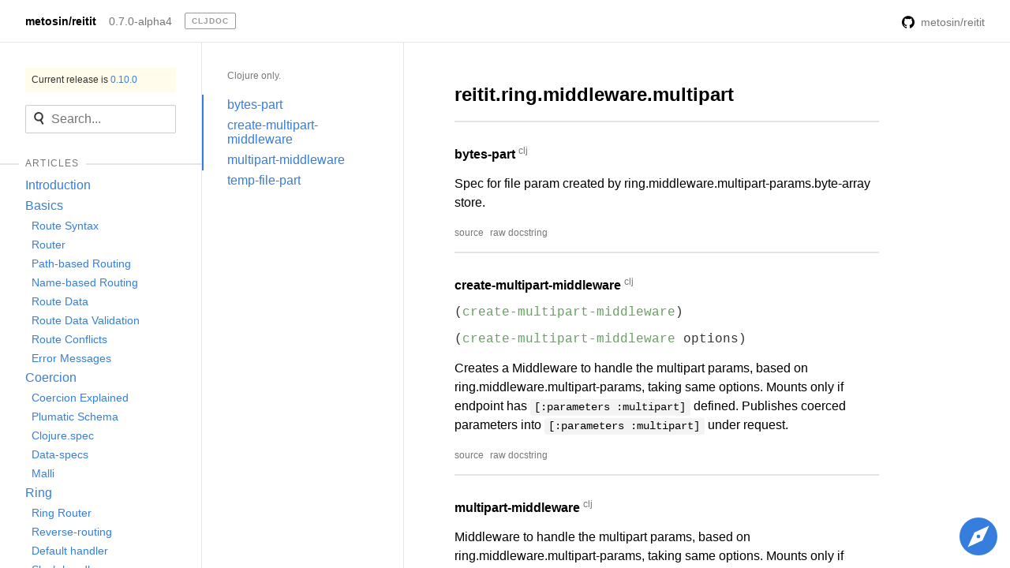

--- FILE ---
content_type: text/html
request_url: https://cljdoc.org/d/metosin/reitit/0.7.0-alpha4/api/reitit.ring.middleware.multipart
body_size: 4360
content:
<!DOCTYPE html>
<html><head><title>reitit.ring.middleware.multipart — metosin/reitit 0.7.0-alpha4</title><meta charset="utf-8"><meta content="metosin/reitit: Snappy data-driven router for Clojure(Script) Documentation for metosin/reitit v0.7.0-alpha4 on cljdoc." name="description"><meta content="reitit.ring.middleware.multipart — metosin/reitit 0.7.0-alpha4" itemprop="name"><meta content="metosin/reitit: Snappy data-driven router for Clojure(Script) Documentation for metosin/reitit v0.7.0-alpha4 on cljdoc." itemprop="description"><meta content="https://cljdoc.org/cljdoc-logo-square.X7GPIA6J.png" itemprop="image"><meta content="website" property="og:type"><meta content="reitit.ring.middleware.multipart — metosin/reitit 0.7.0-alpha4" property="og:title"><meta content="metosin/reitit: Snappy data-driven router for Clojure(Script) Documentation for metosin/reitit v0.7.0-alpha4 on cljdoc." property="og:description"><meta content="https://dynogee.com/gen?id=4j9ovv5ojagy8ik&amp;page-title=%28ns%20reitit.ring.middleware.multipart%29&amp;project-name=metosin%2Freitit" property="og:image"><meta content="summary_large_image" name="twitter:card"><link href="https://cljdoc.org/d/metosin/reitit/0.10.0/api/reitit.ring.middleware.multipart" rel="canonical"><link href="/favicon.5FT6YZC2.ico" rel="icon" type="image/x-icon"><link href="/opensearch.xml" rel="search" title="cljdoc" type="application/opensearchdescription+xml"><meta content="width=device-width, initial-scale=1" name="viewport"><link href="/tachyons.WX2L3WJE.css" rel="stylesheet" type="text/css"><link href="/cljdoc.HXG2B7CJ.css" rel="stylesheet" type="text/css"></head><body><div class="sans-serif"><div class="flex flex-column fixed-ns bottom-0 left-0 right-0 top-0"><div class="fixed top-0 left-0 right-0 static-ns flex-shrink-0 z-3"><nav class="pv2 ph3 pv3-ns ph4-ns bb b--black-10 flex items-center bg-white"><a class="dib v-mid link dim black b f6 mr3" href="/d/metosin/reitit/0.7.0-alpha4">metosin/reitit</a><a class="dib v-mid link dim gray f6 mr3" href="/versions/metosin/reitit">0.7.0-alpha4</a><a href="/"><span class="link dib v-mid mr3 pv1 ph2 ba hover-blue br1 ttu b silver tracked" style="font-size:10px">cljdoc</span></a><div class="tr" style="flex-grow:1;"><form action="/api/request-build2" class="dn dib-ns mr3" method="POST"><input class="pa2 mr2 br2 ba outline-0 blue" name="project" type="hidden" value="metosin/reitit"><input class="pa2 mr2 br2 ba outline-0 blue" name="version" type="hidden" value="0.7.0-alpha4"><input class="f7 white hover-near-white outline-0 bn bg-white" type="submit" value="rebuild"></form><a class="link dim gray f6 tr" href="https://github.com/metosin/reitit"><img class="v-mid w1 h1 mr2-ns" src="https://microicon-clone.vercel.app/github"><span class="v-mid dib-ns dn">metosin/reitit</span></a></div></nav><div class="dn-ns" data-id="cljdoc-js--mobile-nav" id="db"></div></div><div class="bg-blue dn-ns pt4 tc" style="height:5.2rem;"><span class="b white mt3">Liking cljdoc? Tell your friends :D</span></div><div class="flex flex-row" style="min-height:0;"><nav class="js--main-sidebar w5 pa3 pa4-ns br b--black-10 db-ns dn overflow-y-scroll border-box flex-shrink-0"><a class="db link bg-washed-yellow pa2 f7 mb3 dark-gray lh-title" href="/d/metosin/reitit/0.10.0">Current release is <span class="blue">0.10.0</span></a><div class="mb4"><div data-id="cljdoc-js--single-docset-search" data-searchset-url="/api/searchset/metosin/reitit/0.7.0-alpha4"></div></div><div class="mb4 js--articles"><h4 class="relative ttu f7 fw5 mt1 mb2 tracked gray"><hr class="absolute left-0 right-0 nl3 nr3 nl4-ns nr4-ns b--solid b--black-10"><span class="relative nl2 nr2 ph2 bg-white"><span>Articles</span></span></h4><div class="mb3"><ul class="list ma0 pl0"><li><a class="link blue hover-dark-blue dib pv1" href="/d/metosin/reitit/0.7.0-alpha4/doc/introduction" style="word-wrap:break-word;">Introduction</a></li><li class="mv0"><a class="link blue hover-dark-blue dib pv1" href="/d/metosin/reitit/0.7.0-alpha4/doc/basics" style="word-wrap:break-word;">Basics</a><ul class="list ma0 f6-ns pl2"><li><a class="link blue hover-dark-blue dib pv1" href="/d/metosin/reitit/0.7.0-alpha4/doc/basics/route-syntax" style="word-wrap:break-word;">Route Syntax</a></li><li><a class="link blue hover-dark-blue dib pv1" href="/d/metosin/reitit/0.7.0-alpha4/doc/basics/router" style="word-wrap:break-word;">Router</a></li><li><a class="link blue hover-dark-blue dib pv1" href="/d/metosin/reitit/0.7.0-alpha4/doc/basics/path-based-routing" style="word-wrap:break-word;">Path-based Routing</a></li><li><a class="link blue hover-dark-blue dib pv1" href="/d/metosin/reitit/0.7.0-alpha4/doc/basics/name-based-routing" style="word-wrap:break-word;">Name-based Routing</a></li><li><a class="link blue hover-dark-blue dib pv1" href="/d/metosin/reitit/0.7.0-alpha4/doc/basics/route-data" style="word-wrap:break-word;">Route Data</a></li><li><a class="link blue hover-dark-blue dib pv1" href="/d/metosin/reitit/0.7.0-alpha4/doc/basics/route-data-validation" style="word-wrap:break-word;">Route Data Validation</a></li><li><a class="link blue hover-dark-blue dib pv1" href="/d/metosin/reitit/0.7.0-alpha4/doc/basics/route-conflicts" style="word-wrap:break-word;">Route Conflicts</a></li><li><a class="link blue hover-dark-blue dib pv1" href="/d/metosin/reitit/0.7.0-alpha4/doc/basics/error-messages" style="word-wrap:break-word;">Error Messages</a></li></ul></li><li class="mv0"><a class="link blue hover-dark-blue dib pv1" href="/d/metosin/reitit/0.7.0-alpha4/doc/coercion" style="word-wrap:break-word;">Coercion</a><ul class="list ma0 f6-ns pl2"><li><a class="link blue hover-dark-blue dib pv1" href="/d/metosin/reitit/0.7.0-alpha4/doc/coercion/coercion-explained" style="word-wrap:break-word;">Coercion Explained</a></li><li><a class="link blue hover-dark-blue dib pv1" href="/d/metosin/reitit/0.7.0-alpha4/doc/coercion/plumatic-schema" style="word-wrap:break-word;">Plumatic Schema</a></li><li><a class="link blue hover-dark-blue dib pv1" href="/d/metosin/reitit/0.7.0-alpha4/doc/coercion/clojure-spec" style="word-wrap:break-word;">Clojure.spec</a></li><li><a class="link blue hover-dark-blue dib pv1" href="/d/metosin/reitit/0.7.0-alpha4/doc/coercion/data-specs" style="word-wrap:break-word;">Data-specs</a></li><li><a class="link blue hover-dark-blue dib pv1" href="/d/metosin/reitit/0.7.0-alpha4/doc/coercion/malli" style="word-wrap:break-word;">Malli</a></li></ul></li><li class="mv0"><a class="link blue hover-dark-blue dib pv1" href="/d/metosin/reitit/0.7.0-alpha4/doc/ring" style="word-wrap:break-word;">Ring</a><ul class="list ma0 f6-ns pl2"><li><a class="link blue hover-dark-blue dib pv1" href="/d/metosin/reitit/0.7.0-alpha4/doc/ring/ring-router" style="word-wrap:break-word;">Ring Router</a></li><li><a class="link blue hover-dark-blue dib pv1" href="/d/metosin/reitit/0.7.0-alpha4/doc/ring/reverse-routing" style="word-wrap:break-word;">Reverse-routing</a></li><li><a class="link blue hover-dark-blue dib pv1" href="/d/metosin/reitit/0.7.0-alpha4/doc/ring/default-handler" style="word-wrap:break-word;">Default handler</a></li><li><a class="link blue hover-dark-blue dib pv1" href="/d/metosin/reitit/0.7.0-alpha4/doc/ring/slash-handler" style="word-wrap:break-word;">Slash handler</a></li><li><a class="link blue hover-dark-blue dib pv1" href="/d/metosin/reitit/0.7.0-alpha4/doc/ring/static-resources" style="word-wrap:break-word;">Static Resources</a></li><li><a class="link blue hover-dark-blue dib pv1" href="/d/metosin/reitit/0.7.0-alpha4/doc/ring/dynamic-extensions" style="word-wrap:break-word;">Dynamic Extensions</a></li><li><a class="link blue hover-dark-blue dib pv1" href="/d/metosin/reitit/0.7.0-alpha4/doc/ring/data-driven-middleware" style="word-wrap:break-word;">Data-driven Middleware</a></li><li><a class="link blue hover-dark-blue dib pv1" href="/d/metosin/reitit/0.7.0-alpha4/doc/ring/transforming-middleware-chain" style="word-wrap:break-word;">Transforming Middleware Chain</a></li><li><a class="link blue hover-dark-blue dib pv1" href="/d/metosin/reitit/0.7.0-alpha4/doc/ring/middleware-registry" style="word-wrap:break-word;">Middleware Registry</a></li><li><a class="link blue hover-dark-blue dib pv1" href="/d/metosin/reitit/0.7.0-alpha4/doc/ring/exception-handling-with-ring" style="word-wrap:break-word;">Exception Handling with Ring</a></li><li><a class="link blue hover-dark-blue dib pv1" href="/d/metosin/reitit/0.7.0-alpha4/doc/ring/default-middleware" style="word-wrap:break-word;">Default Middleware</a></li><li><a class="link blue hover-dark-blue dib pv1" href="/d/metosin/reitit/0.7.0-alpha4/doc/ring/content-negotiation" style="word-wrap:break-word;">Content Negotiation</a></li><li><a class="link blue hover-dark-blue dib pv1" href="/d/metosin/reitit/0.7.0-alpha4/doc/ring/pluggable-coercion" style="word-wrap:break-word;">Pluggable Coercion</a></li><li><a class="link blue hover-dark-blue dib pv1" href="/d/metosin/reitit/0.7.0-alpha4/doc/ring/route-data-validation" style="word-wrap:break-word;">Route Data Validation</a></li><li><a class="link blue hover-dark-blue dib pv1" href="/d/metosin/reitit/0.7.0-alpha4/doc/ring/compiling-middleware" style="word-wrap:break-word;">Compiling Middleware</a></li><li><a class="link blue hover-dark-blue dib pv1" href="/d/metosin/reitit/0.7.0-alpha4/doc/ring/swagger-support" style="word-wrap:break-word;">Swagger Support</a></li><li><a class="link blue hover-dark-blue dib pv1" href="/d/metosin/reitit/0.7.0-alpha4/doc/ring/openapi-support" style="word-wrap:break-word;">OpenAPI Support</a></li><li><a class="link blue hover-dark-blue dib pv1" href="/d/metosin/reitit/0.7.0-alpha4/doc/ring/restful-form-methods" style="word-wrap:break-word;">RESTful form methods</a></li></ul></li><li class="mv0"><a class="link blue hover-dark-blue dib pv1" href="/d/metosin/reitit/0.7.0-alpha4/doc/http" style="word-wrap:break-word;">HTTP</a><ul class="list ma0 f6-ns pl2"><li><a class="link blue hover-dark-blue dib pv1" href="/d/metosin/reitit/0.7.0-alpha4/doc/http/interceptors" style="word-wrap:break-word;">Interceptors</a></li><li><a class="link blue hover-dark-blue dib pv1" href="/d/metosin/reitit/0.7.0-alpha4/doc/http/pedestal" style="word-wrap:break-word;">Pedestal</a></li><li><a class="link blue hover-dark-blue dib pv1" href="/d/metosin/reitit/0.7.0-alpha4/doc/http/sieppari" style="word-wrap:break-word;">Sieppari</a></li><li><a class="link blue hover-dark-blue dib pv1" href="/d/metosin/reitit/0.7.0-alpha4/doc/http/default-interceptors" style="word-wrap:break-word;">Default Interceptors</a></li><li><a class="link blue hover-dark-blue dib pv1" href="/d/metosin/reitit/0.7.0-alpha4/doc/http/transforming-interceptor-chain" style="word-wrap:break-word;">Transforming Interceptor Chain</a></li></ul></li><li class="mv0"><a class="link blue hover-dark-blue dib pv1" href="/d/metosin/reitit/0.7.0-alpha4/doc/frontend" style="word-wrap:break-word;">Frontend</a><ul class="list ma0 f6-ns pl2"><li><a class="link blue hover-dark-blue dib pv1" href="/d/metosin/reitit/0.7.0-alpha4/doc/frontend/basics" style="word-wrap:break-word;">Basics</a></li><li><a class="link blue hover-dark-blue dib pv1" href="/d/metosin/reitit/0.7.0-alpha4/doc/frontend/browser-integration" style="word-wrap:break-word;">Browser integration</a></li><li><a class="link blue hover-dark-blue dib pv1" href="/d/metosin/reitit/0.7.0-alpha4/doc/frontend/controllers" style="word-wrap:break-word;">Controllers</a></li></ul></li><li class="mv0"><a class="link blue hover-dark-blue dib pv1" href="/d/metosin/reitit/0.7.0-alpha4/doc/advanced" style="word-wrap:break-word;">Advanced</a><ul class="list ma0 f6-ns pl2"><li><a class="link blue hover-dark-blue dib pv1" href="/d/metosin/reitit/0.7.0-alpha4/doc/advanced/configuring-routers" style="word-wrap:break-word;">Configuring Routers</a></li><li><a class="link blue hover-dark-blue dib pv1" href="/d/metosin/reitit/0.7.0-alpha4/doc/advanced/composing-routers" style="word-wrap:break-word;">Composing Routers</a></li><li><a class="link blue hover-dark-blue dib pv1" href="/d/metosin/reitit/0.7.0-alpha4/doc/advanced/different-routers" style="word-wrap:break-word;">Different Routers</a></li><li><a class="link blue hover-dark-blue dib pv1" href="/d/metosin/reitit/0.7.0-alpha4/doc/advanced/route-validation" style="word-wrap:break-word;">Route Validation</a></li><li><a class="link blue hover-dark-blue dib pv1" href="/d/metosin/reitit/0.7.0-alpha4/doc/advanced/dev-workflow" style="word-wrap:break-word;">Dev Workflow</a></li><li><a class="link blue hover-dark-blue dib pv1" href="/d/metosin/reitit/0.7.0-alpha4/doc/advanced/shared-routes" style="word-wrap:break-word;">Shared Routes</a></li></ul></li><li class="mv0"><a class="link blue hover-dark-blue dib pv1" href="/d/metosin/reitit/0.7.0-alpha4/doc/misc" style="word-wrap:break-word;">Misc</a><ul class="list ma0 f6-ns pl2"><li><a class="link blue hover-dark-blue dib pv1" href="/d/metosin/reitit/0.7.0-alpha4/doc/misc/performance" style="word-wrap:break-word;">Performance</a></li><li><a class="link blue hover-dark-blue dib pv1" href="/d/metosin/reitit/0.7.0-alpha4/doc/misc/development-instructions" style="word-wrap:break-word;">Development Instructions</a></li><li><a class="link blue hover-dark-blue dib pv1" href="/d/metosin/reitit/0.7.0-alpha4/doc/misc/faq" style="word-wrap:break-word;">FAQ</a></li></ul></li></ul></div></div><div class="mb4"><h4 class="relative ttu f7 fw5 mt1 mb2 tracked gray"><hr class="absolute left-0 right-0 nl3 nr3 nl4-ns nr4-ns b--solid b--black-10"><span class="relative nl2 nr2 ph2 bg-white">Namespaces</span></h4><div><ul class="list pl0"><li><a class="link hover-dark-blue blue dib pv1" href="/d/metosin/reitit/0.7.0-alpha4/api/reitit" style="margin-left:0px;">reitit</a></li><li><a class="link hover-dark-blue blue dib pv1" href="/d/metosin/reitit/0.7.0-alpha4/api/reitit.coercion" style="margin-left:10px;">coercion</a></li><li><a class="link hover-dark-blue blue dib pv1" href="/d/metosin/reitit/0.7.0-alpha4/api/reitit.coercion.schema" style="margin-left:20px;">schema<sup class="pl1 normal">†</sup></a></li><li><a class="link hover-dark-blue blue dib pv1" href="/d/metosin/reitit/0.7.0-alpha4/api/reitit.coercion.spec" style="margin-left:20px;">spec<sup class="pl1 normal">†</sup></a></li><li><a class="link hover-dark-blue blue dib pv1" href="/d/metosin/reitit/0.7.0-alpha4/api/reitit.frontend" style="margin-left:10px;">frontend<sup class="pl1 normal">†</sup></a></li><li><a class="link hover-dark-blue blue dib pv1" href="/d/metosin/reitit/0.7.0-alpha4/api/reitit.frontend.controllers" style="margin-left:20px;">controllers<sup class="pl1 normal">†</sup></a></li><li><a class="link hover-dark-blue blue dib pv1" href="/d/metosin/reitit/0.7.0-alpha4/api/reitit.frontend.easy" style="margin-left:20px;">easy<sup class="pl1 normal">†</sup></a></li><li><a class="link hover-dark-blue blue dib pv1" href="/d/metosin/reitit/0.7.0-alpha4/api/reitit.frontend.history" style="margin-left:20px;">history<sup class="pl1 normal">†</sup></a></li><li><a class="link hover-dark-blue blue dib pv1" href="/d/metosin/reitit/0.7.0-alpha4/api/reitit.http" style="margin-left:10px;">http<sup class="pl1 normal">†</sup></a></li><li><a class="link hover-dark-blue blue dib pv1" href="/d/metosin/reitit/0.7.0-alpha4/api/reitit.http.coercion" style="margin-left:20px;">coercion<sup class="pl1 normal">†</sup></a></li><li><a class="link hover-dark-blue blue dib pv1" href="/d/metosin/reitit/0.7.0-alpha4/api/reitit.http.spec" style="margin-left:20px;">spec<sup class="pl1 normal">†</sup></a></li><li><a class="link hover-dark-blue blue dib pv1" href="/d/metosin/reitit/0.7.0-alpha4/api/reitit.interceptor" style="margin-left:10px;">interceptor</a></li><li><a class="link hover-dark-blue blue dib pv1" href="/d/metosin/reitit/0.7.0-alpha4/api/reitit.interceptor.sieppari" style="margin-left:20px;">sieppari<sup class="pl1 normal">†</sup></a></li><li><a class="link hover-dark-blue blue dib pv1" href="/d/metosin/reitit/0.7.0-alpha4/api/reitit.openapi" style="margin-left:10px;">openapi<sup class="pl1 normal">†</sup></a></li><li><a class="link hover-dark-blue blue dib pv1" href="/d/metosin/reitit/0.7.0-alpha4/api/reitit.ring" style="margin-left:10px;">ring<sup class="pl1 normal">†</sup></a></li><li><a class="link hover-dark-blue blue dib pv1" href="/d/metosin/reitit/0.7.0-alpha4/api/reitit.ring.coercion" style="margin-left:20px;">coercion<sup class="pl1 normal">†</sup></a></li><li><a class="link hover-dark-blue blue dib pv1" href="/d/metosin/reitit/0.7.0-alpha4/api/reitit.ring.middleware" style="margin-left:20px;">middleware</a></li><li><a class="link hover-dark-blue blue dib pv1" href="/d/metosin/reitit/0.7.0-alpha4/api/reitit.ring.middleware.dev" style="margin-left:30px;">dev<sup class="pl1 normal">†</sup></a></li><li><a class="link hover-dark-blue blue dib pv1" href="/d/metosin/reitit/0.7.0-alpha4/api/reitit.ring.middleware.exception" style="margin-left:30px;">exception<sup class="pl1 normal">†</sup></a></li><li><a class="link hover-dark-blue blue dib pv1 b" href="/d/metosin/reitit/0.7.0-alpha4/api/reitit.ring.middleware.multipart" style="margin-left:30px;">multipart<sup class="pl1 normal">†</sup></a></li><li><a class="link hover-dark-blue blue dib pv1" href="/d/metosin/reitit/0.7.0-alpha4/api/reitit.ring.middleware.muuntaja" style="margin-left:30px;">muuntaja<sup class="pl1 normal">†</sup></a></li><li><a class="link hover-dark-blue blue dib pv1" href="/d/metosin/reitit/0.7.0-alpha4/api/reitit.ring.middleware.parameters" style="margin-left:30px;">parameters<sup class="pl1 normal">†</sup></a></li><li><a class="link hover-dark-blue blue dib pv1" href="/d/metosin/reitit/0.7.0-alpha4/api/reitit.ring.schema" style="margin-left:20px;">schema<sup class="pl1 normal">†</sup></a></li><li><a class="link hover-dark-blue blue dib pv1" href="/d/metosin/reitit/0.7.0-alpha4/api/reitit.ring.spec" style="margin-left:20px;">spec<sup class="pl1 normal">†</sup></a></li><li><a class="link hover-dark-blue blue dib pv1" href="/d/metosin/reitit/0.7.0-alpha4/api/reitit.swagger" style="margin-left:10px;">swagger<sup class="pl1 normal">†</sup></a></li><li><a class="link hover-dark-blue blue dib pv1" href="/d/metosin/reitit/0.7.0-alpha4/api/reitit.swagger-ui" style="margin-left:10px;">swagger-ui<sup class="pl1 normal">†</sup></a></li></ul><p class="f7 fw5 gray mt4"><sup class="f6 db">†</sup>Included via a transitive dependency.</p></div></div></nav><div class="js--namespace-contents-scroll-view w5 pa3 pa4-ns br b--black-10 db-ns dn overflow-y-scroll flex-shrink-0"><span class="f7 fw5 gray">Clojure only.</span><div class="pb4"><ul class="list pl0"><li class="def-item"><a class="link dim blue dib pa1 pl0" href="#bytes-part" style="margin-left:0px;">bytes-part</a></li><li class="def-item"><a class="link dim blue dib pa1 pl0" href="#create-multipart-middleware" style="margin-left:0px;">create-multipart-middleware</a></li><li class="def-item"><a class="link dim blue dib pa1 pl0" href="#multipart-middleware" style="margin-left:0px;">multipart-middleware</a></li><li class="def-item"><a class="link dim blue dib pa1 pl0" href="#temp-file-part" style="margin-left:0px;">temp-file-part</a></li></ul></div></div><div class="js--main-scroll-view db-ns ph3 pl5-ns pr4-ns flex-grow-1 overflow-y-scroll"><div class="ns-page"><div class="w-80-ns pv4"><h2>reitit.ring.middleware.multipart</h2><div></div><div class="def-block"><hr class="mv3 b--black-10"><h4 class="def-block-title mv0 pv3" id="bytes-part" name="bytes-part">bytes-part<sup class="f7 fw2 gray ml1">clj</sup></h4><div><div><div class="lh-copy markdown cljdoc-markup"><p>Spec for file param created by ring.middleware.multipart-params.byte-array store.</p>
</div><pre class="lh-copy pa0 ma0 mb3 code br2 f6 overflow-x-scroll raw dn">Spec for file param created by ring.middleware.multipart-params.byte-array store.
</pre></div></div><a class="link f7 gray hover-dark-gray mr2" href="https://github.com/metosin/reitit/blob/0.7.0-alpha4/modules/reitit-middleware/src/reitit/ring/middleware/multipart.clj#L21">source</a><a class="link f7 gray hover-dark-gray js--toggle-raw" href="#">raw docstring</a></div><div class="def-block"><hr class="mv3 b--black-10"><h4 class="def-block-title mv0 pv3" id="create-multipart-middleware" name="create-multipart-middleware">create-multipart-middleware<sup class="f7 fw2 gray ml1">clj</sup></h4><div><pre class="ma0 pa0 pb3"><code class="db language-clojure">(create-multipart-middleware)</code></pre><pre class="ma0 pa0 pb3"><code class="db language-clojure">(create-multipart-middleware options)</code></pre><div><div class="lh-copy markdown cljdoc-markup"><p>Creates a Middleware to handle the multipart params, based on
ring.middleware.multipart-params, taking same options. Mounts only
if endpoint has <code>[:parameters :multipart]</code> defined. Publishes coerced
parameters into <code>[:parameters :multipart]</code> under request.</p>
</div><pre class="lh-copy pa0 ma0 mb3 code br2 f6 overflow-x-scroll raw dn">Creates a Middleware to handle the multipart params, based on
ring.middleware.multipart-params, taking same options. Mounts only
if endpoint has `[:parameters :multipart]` defined. Publishes coerced
parameters into `[:parameters :multipart]` under request.</pre></div></div><a class="link f7 gray hover-dark-gray mr2" href="https://github.com/metosin/reitit/blob/0.7.0-alpha4/modules/reitit-middleware/src/reitit/ring/middleware/multipart.clj#L57">source</a><a class="link f7 gray hover-dark-gray js--toggle-raw" href="#">raw docstring</a></div><div class="def-block"><hr class="mv3 b--black-10"><h4 class="def-block-title mv0 pv3" id="multipart-middleware" name="multipart-middleware">multipart-middleware<sup class="f7 fw2 gray ml1">clj</sup></h4><div><div><div class="lh-copy markdown cljdoc-markup"><p>Middleware to handle the multipart params, based on
ring.middleware.multipart-params, taking same options. Mounts only
if endpoint has <code>[:parameters :multipart]</code> defined. Publishes coerced
parameters into <code>[:parameters :multipart]</code> under request.</p>
</div><pre class="lh-copy pa0 ma0 mb3 code br2 f6 overflow-x-scroll raw dn">Middleware to handle the multipart params, based on
ring.middleware.multipart-params, taking same options. Mounts only
if endpoint has `[:parameters :multipart]` defined. Publishes coerced
parameters into `[:parameters :multipart]` under request.</pre></div></div><a class="link f7 gray hover-dark-gray mr2" href="https://github.com/metosin/reitit/blob/0.7.0-alpha4/modules/reitit-middleware/src/reitit/ring/middleware/multipart.clj#L68">source</a><a class="link f7 gray hover-dark-gray js--toggle-raw" href="#">raw docstring</a></div><div class="def-block"><hr class="mv3 b--black-10"><h4 class="def-block-title mv0 pv3" id="temp-file-part" name="temp-file-part">temp-file-part<sup class="f7 fw2 gray ml1">clj</sup></h4><div><div><div class="lh-copy markdown cljdoc-markup"><p>Spec for file param created by ring.middleware.multipart-params.temp-file store.</p>
</div><pre class="lh-copy pa0 ma0 mb3 code br2 f6 overflow-x-scroll raw dn">Spec for file param created by ring.middleware.multipart-params.temp-file store.
</pre></div></div><a class="link f7 gray hover-dark-gray mr2" href="https://github.com/metosin/reitit/blob/0.7.0-alpha4/modules/reitit-middleware/src/reitit/ring/middleware/multipart.clj#L15">source</a><a class="link f7 gray hover-dark-gray js--toggle-raw" href="#">raw docstring</a></div></div></div></div><div><svg class="ma3 fixed right-0 bottom-0 pointer dn db-ns button" data-id="cljdoc-js--meta-icon" height="48" viewBox="0 0 20 20" width="48"><path d="M10 20a10 10 0 1 1 0-20 10 10 0 0 1 0 20zM7.88 7.88l-3.54 7.78 7.78-3.54 3.54-7.78-7.78 3.54zM10 11a1 1 0 1 1 0-2 1 1 0 0 1 0 2z"></path></svg><div class="ma3 pa3 ba br3 bw1 b--blue fixed right-0 bottom-0 bg-white dn" data-id="cljdoc-js--meta-dialog" style="width:20rem"><p class="ma0"><b>cljdoc</b> builds &amp; hosts documentation for Clojure/Script libraries</p><div class="mt3"><span class="tracked">Keyboard shortcuts</span><div class="overflow-auto"><table class="w-auto"><tbody class="lh-copy"><tr><td class="nowrap tl gray"><span><kbd class="dib mid-gray bw1 b--solid b--light-silver bg-light-gray br2 pv1 ph2 sans-serif lh-solid v-mid tc f6" data-id="cljdoc-js--modifier-key" style="cursor: default; min-width: 0.75rem;">Ctrl</kbd><span class="pa1 code">+</span><kbd class="dib mid-gray bw1 b--solid b--light-silver bg-light-gray br2 pv1 ph2 sans-serif lh-solid v-mid tc f6" style="cursor: default; min-width: 0.75rem;">k</kbd></span></td><td class="pl2 tl">Jump to recent docs</td></tr><tr><td class="nowrap tl gray"><span><kbd class="dib mid-gray bw1 b--solid b--light-silver bg-light-gray br2 pv1 ph2 sans-serif lh-solid v-mid tc f6" style="cursor: default; min-width: 0.75rem;">←</kbd></span></td><td class="pl2 tl">Move to previous article</td></tr><tr><td class="nowrap tl gray"><span><kbd class="dib mid-gray bw1 b--solid b--light-silver bg-light-gray br2 pv1 ph2 sans-serif lh-solid v-mid tc f6" style="cursor: default; min-width: 0.75rem;">→</kbd></span></td><td class="pl2 tl">Move to next article</td></tr><tr><td class="nowrap tl gray"><span><kbd class="dib mid-gray bw1 b--solid b--light-silver bg-light-gray br2 pv1 ph2 sans-serif lh-solid v-mid tc f6" data-id="cljdoc-js--modifier-key" style="cursor: default; min-width: 0.75rem;">Ctrl</kbd><span class="pa1 code">+</span><kbd class="dib mid-gray bw1 b--solid b--light-silver bg-light-gray br2 pv1 ph2 sans-serif lh-solid v-mid tc f6" style="cursor: default; min-width: 0.75rem;">/</kbd></span></td><td class="pl2 tl">Jump to the search field</td></tr></tbody></table></div></div><div class="mv3"><a class="di link white bg-blue ph2 pv1 br2 mt2 pointer hover-bg-dark-blue lh-copy db" href="https://github.com/cljdoc/cljdoc/issues">Raise an issue</a><a class="di link white bg-blue ph2 pv1 br2 mt2 pointer hover-bg-dark-blue lh-copy db" href="https://github.com/cljdoc/cljdoc">Browse cljdoc source</a><a class="di link white bg-blue ph2 pv1 br2 mt2 pointer hover-bg-dark-blue lh-copy db" href="https://clojurians.slack.com/messages/C8V0BQ0M6/">Chat on Slack</a></div><a class="link white bg-blue ph2 pv1 br2 pointer hover-bg-dark-blue fr f6 lh-copy" data-id="cljdoc-js--meta-close">× close</a></div></div></div></div></div><div data-id="cljdoc-switcher"></div><script src="/cljdoc.RC2NYKMF.js"></script><div><script src="https://cdn.jsdelivr.net/gh/highlightjs/cdn-release@11.11.1/build/highlight.min.js" type="text/javascript"></script><script src="https://cdn.jsdelivr.net/gh/highlightjs/cdn-release@11.11.1/build/languages/clojure.min.js" type="text/javascript"></script><script src="https://cdn.jsdelivr.net/gh/highlightjs/cdn-release@11.11.1/build/languages/clojure-repl.min.js" type="text/javascript"></script><script src="https://cdn.jsdelivr.net/gh/highlightjs/cdn-release@11.11.1/build/languages/asciidoc.min.js" type="text/javascript"></script><script src="https://cdn.jsdelivr.net/gh/highlightjs/cdn-release@11.11.1/build/languages/groovy.min.js" type="text/javascript"></script><script>hljs.configure({ignoreUnescapedHTML: true});
     hljs.addPlugin(copyButtonPlugin);
     hljs.addPlugin(mergeHTMLPlugin);
     hljs.registerAliases(['cljs','cljc','bb'], { languageName: 'clojure' });
     hljs.highlightAll();</script></div></body></html>

--- FILE ---
content_type: application/javascript; charset=utf-8
request_url: https://cdn.jsdelivr.net/gh/highlightjs/cdn-release@11.11.1/build/languages/clojure-repl.min.js
body_size: -460
content:
/*! `clojure-repl` grammar compiled for Highlight.js 11.11.1 */
(()=>{var e=(()=>{"use strict";return e=>({name:"Clojure REPL",contains:[{
className:"meta.prompt",begin:/^([\w.-]+|\s*#_)?=>/,starts:{end:/$/,
subLanguage:"clojure"}}]})})();hljs.registerLanguage("clojure-repl",e)})();